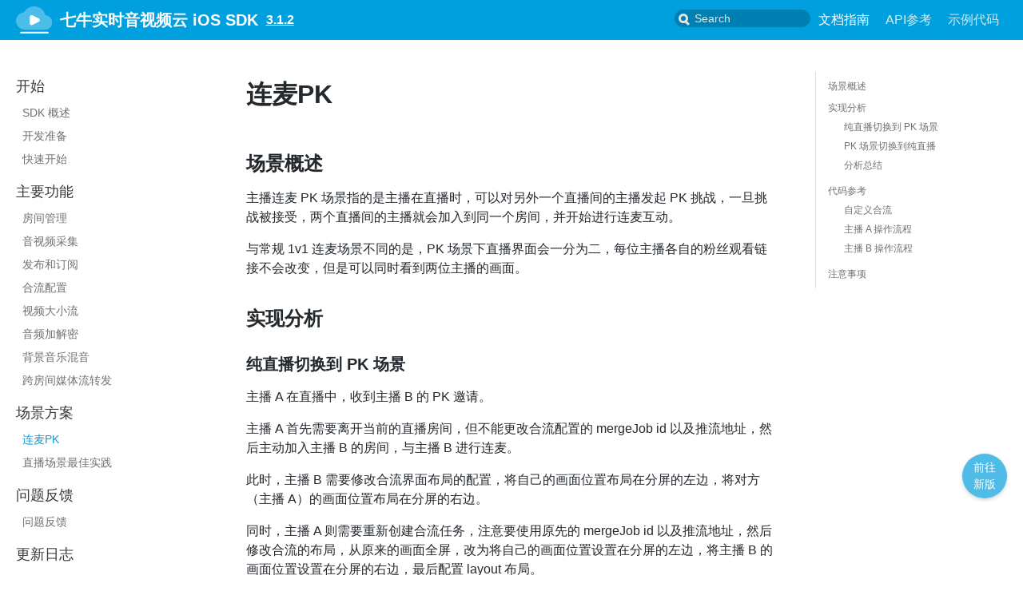

--- FILE ---
content_type: text/html
request_url: https://doc.qnsdk.com/rtn/ios/docs/pk_sence
body_size: 38963
content:
<!DOCTYPE html><html lang="en"><head><meta charSet="utf-8"><meta http-equiv="X-UA-Compatible" content="IE=edge"><title>连麦PK · 七牛实时音视频云 iOS SDK</title><meta name="viewport" content="width=device-width"><meta name="generator" content="Docusaurus"><meta name="description" content="&lt;h2&gt;&lt;a class=&quot;anchor&quot; aria-hidden=&quot;true&quot; id=&quot;0&quot;&gt;&lt;/a&gt;&lt;a href=&quot;#0&quot; aria-hidden=&quot;true&quot; class=&quot;hash-link&quot;&gt;&lt;svg class=&quot;hash-link-icon&quot; aria-hidden=&quot;true&quot; height=&quot;16&quot; version=&quot;1.1&quot; viewBox=&quot;0 0 16 16&quot; width=&quot;16&quot;&gt;&lt;path fill-rule=&quot;evenodd&quot; d=&quot;M4 9h1v1H4c-1.5 0-3-1.69-3-3.5S2.55 3 4 3h4c1.45 0 3 1.69 3 3.5 0 1.41-.91 2.72-2 3.25V8.59c.58-.45 1-1.27 1-2.09C10 5.22 8.98 4 8 4H4c-.98 0-2 1.22-2 2.5S3 9 4 9zm9-3h-1v1h1c1 0 2 1.22 2 2.5S13.98 12 13 12H9c-.98 0-2-1.22-2-2.5 0-.83.42-1.64 1-2.09V6.25c-1.09.53-2 1.84-2 3.25C6 11.31 7.55 13 9 13h4c1.45 0 3-1.69 3-3.5S14.5 6 13 6z&quot;&gt;&lt;/path&gt;&lt;/svg&gt;&lt;/a&gt;场景概述&lt;/h2&gt;
"><meta name="docsearch:version" content="3.1.2"><meta name="docsearch:language" content="en"><meta property="og:title" content="连麦PK · 七牛实时音视频云 iOS SDK"><meta property="og:type" content="website"><meta property="og:url" content="https://doc.qnsdk.com/rtn/ios/index.html"><meta property="og:description" content="&lt;h2&gt;&lt;a class=&quot;anchor&quot; aria-hidden=&quot;true&quot; id=&quot;0&quot;&gt;&lt;/a&gt;&lt;a href=&quot;#0&quot; aria-hidden=&quot;true&quot; class=&quot;hash-link&quot;&gt;&lt;svg class=&quot;hash-link-icon&quot; aria-hidden=&quot;true&quot; height=&quot;16&quot; version=&quot;1.1&quot; viewBox=&quot;0 0 16 16&quot; width=&quot;16&quot;&gt;&lt;path fill-rule=&quot;evenodd&quot; d=&quot;M4 9h1v1H4c-1.5 0-3-1.69-3-3.5S2.55 3 4 3h4c1.45 0 3 1.69 3 3.5 0 1.41-.91 2.72-2 3.25V8.59c.58-.45 1-1.27 1-2.09C10 5.22 8.98 4 8 4H4c-.98 0-2 1.22-2 2.5S3 9 4 9zm9-3h-1v1h1c1 0 2 1.22 2 2.5S13.98 12 13 12H9c-.98 0-2-1.22-2-2.5 0-.83.42-1.64 1-2.09V6.25c-1.09.53-2 1.84-2 3.25C6 11.31 7.55 13 9 13h4c1.45 0 3-1.69 3-3.5S14.5 6 13 6z&quot;&gt;&lt;/path&gt;&lt;/svg&gt;&lt;/a&gt;场景概述&lt;/h2&gt;
"><meta name="twitter:card" content="summary"><link rel="shortcut icon" href="/rtn/ios/img/favicon/favicon.ico"><link rel="stylesheet" href="https://cdn.jsdelivr.net/docsearch.js/1/docsearch.min.css"><link rel="stylesheet" href="//cdnjs.cloudflare.com/ajax/libs/highlight.js/9.12.0/styles/default.min.css"><script type="text/javascript" src="https://buttons.github.io/buttons.js"></script><script src="https://unpkg.com/vanilla-back-to-top@7.1.14/dist/vanilla-back-to-top.min.js"></script><script>
        document.addEventListener('DOMContentLoaded', function() {
          addBackToTop(
            {"zIndex":100}
          )
        });
        </script><link rel="stylesheet" href="/rtn/ios/css/main.css"></head><body class="sideNavVisible separateOnPageNav"><div class="fixedHeaderContainer"><div class="headerWrapper wrapper"><header><div class="logoBlock"><a href="/rtn/ios/"><img class="logo" src="/rtn/ios/img/rtn_white.svg" alt="七牛实时音视频云 iOS SDK"><h2 class="headerTitleWithLogo">七牛实时音视频云 iOS SDK</h2></a><div class="navSideMenu" style="width:300px"><div class="navSideMenu__list"><a class="navSideMenu__item" href="/rtn"><img class="navSideMenu__img" src="/rtn/ios/img/rtn_white.svg" alt=""><p class="navSideMenu__title">RTN 文档</p></a><a class="navSideMenu__item" href="/rtn/android"><img class="navSideMenu__img" src="/rtn/ios/img/android.svg" alt=""><p class="navSideMenu__title">Android SDK 文档</p></a><a class="navSideMenu__item" href="/rtn/web"><img class="navSideMenu__img" src="/rtn/ios/img/js.svg" alt=""><p class="navSideMenu__title">Web SDK 文档</p></a><a class="navSideMenu__item" href="/rtn/windows"><img class="navSideMenu__img" src="/rtn/ios/img/windows.svg" alt=""><p class="navSideMenu__title">Windows SDK 文档</p></a><a class="navSideMenu__item" href="/rtn/wxapp"><img class="navSideMenu__img" src="/rtn/ios/img/wechat.svg" alt=""><p class="navSideMenu__title">微信小程序 SDK 文档</p></a></div></div></div><a href="/rtn/ios/versions"><h3>3.1.2</h3></a><div class="navigationWrapper navigationSlider"><nav class="slidingNav"><ul class="nav-site nav-site-internal"><li class="navSearchWrapper reactNavSearchWrapper"><input type="text" id="search_input_react" placeholder="Search" title="Search"></li><li class="siteNavGroupActive"><a href="/rtn/ios/docs/sdk_overview" target="_self">文档指南</a></li><li class=""><a href="/rtn/ios/docs/api_modules" target="_self">API参考</a></li><li class=""><a href="https://github.com/pili-engineering/QNRTC-SampleCode-Video-Basic" target="_self">示例代码</a></li></ul></nav></div></header></div></div><div class="navPusher"><div class="docMainWrapper wrapper"><div class="container docsNavContainer" id="docsNav"><nav class="toc"><div class="toggleNav"><section class="navWrapper wrapper"><div class="navBreadcrumb wrapper"><div class="navToggle" id="navToggler"><i></i></div><h2><i>›</i><span>场景方案</span></h2><div class="tocToggler" id="tocToggler"><i class="icon-toc"></i></div></div><div class="navGroups"><div class="navGroup"><h3 class="navGroupCategoryTitle">开始</h3><ul><li class="navListItem"><a class="navItem" href="/rtn/ios/docs/sdk_overview">SDK 概述</a></li><li class="navListItem"><a class="navItem" href="/rtn/ios/docs/preparation">开发准备</a></li><li class="navListItem"><a class="navItem" href="/rtn/ios/docs/quick_start">快速开始</a></li></ul></div><div class="navGroup"><h3 class="navGroupCategoryTitle">主要功能</h3><ul><li class="navListItem"><a class="navItem" href="/rtn/ios/docs/room_management">房间管理</a></li><li class="navListItem"><a class="navItem" href="/rtn/ios/docs/recording_media_stream">音视频采集</a></li><li class="navListItem"><a class="navItem" href="/rtn/ios/docs/publish_subscribe">发布和订阅</a></li><li class="navListItem"><a class="navItem" href="/rtn/ios/docs/merge_stream">合流配置</a></li><li class="navListItem"><a class="navItem" href="/rtn/ios/docs/multi_stream">视频大小流</a></li><li class="navListItem"><a class="navItem" href="/rtn/ios/docs/audio_cipher">音频加解密</a></li><li class="navListItem"><a class="navItem" href="/rtn/ios/docs/audio_mixing">背景音乐混音</a></li><li class="navListItem"><a class="navItem" href="/rtn/ios/docs/media_relay">跨房间媒体流转发</a></li></ul></div><div class="navGroup"><h3 class="navGroupCategoryTitle">场景方案</h3><ul><li class="navListItem navListItemActive"><a class="navItem" href="/rtn/ios/docs/pk_sence">连麦PK</a></li><li class="navListItem"><a class="navItem" href="/rtn/ios/docs/live_solution">直播场景最佳实践</a></li></ul></div><div class="navGroup"><h3 class="navGroupCategoryTitle">问题反馈</h3><ul><li class="navListItem"><a class="navItem" href="/rtn/ios/docs/bug_report">问题反馈</a></li></ul></div><div class="navGroup"><h3 class="navGroupCategoryTitle">更新日志</h3><ul><li class="navListItem"><a class="navItem" href="/rtn/ios/docs/release_notes">更新日志</a></li></ul></div></div></section></div><script>
            document.addEventListener('DOMContentLoaded', function() {
              createToggler('#navToggler', '#docsNav', 'docsSliderActive');
              createToggler('#tocToggler', 'body', 'tocActive');

              const headings = document.querySelector('.toc-headings');
              headings && headings.addEventListener('click', function(event) {
                if (event.target.tagName === 'A') {
                  document.body.classList.remove('tocActive');
                }
              }, false);

              function createToggler(togglerSelector, targetSelector, className) {
                var toggler = document.querySelector(togglerSelector);
                var target = document.querySelector(targetSelector);

                if (!toggler) {
                  return;
                }

                toggler.onclick = function(event) {
                  event.preventDefault();

                  target.classList.toggle(className);
                };
              }
            });
        </script></nav></div><div class="container mainContainer"><div class="wrapper"><div class="post"><header class="postHeader"><h1 class="postHeaderTitle">连麦PK</h1></header><article><div><span><h2><a class="anchor" aria-hidden="true" id="0"></a><a href="#0" aria-hidden="true" class="hash-link"><svg class="hash-link-icon" aria-hidden="true" height="16" version="1.1" viewBox="0 0 16 16" width="16"><path fill-rule="evenodd" d="M4 9h1v1H4c-1.5 0-3-1.69-3-3.5S2.55 3 4 3h4c1.45 0 3 1.69 3 3.5 0 1.41-.91 2.72-2 3.25V8.59c.58-.45 1-1.27 1-2.09C10 5.22 8.98 4 8 4H4c-.98 0-2 1.22-2 2.5S3 9 4 9zm9-3h-1v1h1c1 0 2 1.22 2 2.5S13.98 12 13 12H9c-.98 0-2-1.22-2-2.5 0-.83.42-1.64 1-2.09V6.25c-1.09.53-2 1.84-2 3.25C6 11.31 7.55 13 9 13h4c1.45 0 3-1.69 3-3.5S14.5 6 13 6z"></path></svg></a>场景概述</h2>
<p>主播连麦 PK 场景指的是主播在直播时，可以对另外一个直播间的主播发起 PK 挑战，一旦挑战被接受，两个直播间的主播就会加入到同一个房间，并开始进行连麦互动。</p>
<p>与常规 1v1 连麦场景不同的是，PK 场景下直播界面会一分为二，每位主播各自的粉丝观看链接不会改变，但是可以同时看到两位主播的画面。</p>
<h2><a class="anchor" aria-hidden="true" id="1"></a><a href="#1" aria-hidden="true" class="hash-link"><svg class="hash-link-icon" aria-hidden="true" height="16" version="1.1" viewBox="0 0 16 16" width="16"><path fill-rule="evenodd" d="M4 9h1v1H4c-1.5 0-3-1.69-3-3.5S2.55 3 4 3h4c1.45 0 3 1.69 3 3.5 0 1.41-.91 2.72-2 3.25V8.59c.58-.45 1-1.27 1-2.09C10 5.22 8.98 4 8 4H4c-.98 0-2 1.22-2 2.5S3 9 4 9zm9-3h-1v1h1c1 0 2 1.22 2 2.5S13.98 12 13 12H9c-.98 0-2-1.22-2-2.5 0-.83.42-1.64 1-2.09V6.25c-1.09.53-2 1.84-2 3.25C6 11.31 7.55 13 9 13h4c1.45 0 3-1.69 3-3.5S14.5 6 13 6z"></path></svg></a>实现分析</h2>
<h3><a class="anchor" aria-hidden="true" id="1_0"></a><a href="#1_0" aria-hidden="true" class="hash-link"><svg class="hash-link-icon" aria-hidden="true" height="16" version="1.1" viewBox="0 0 16 16" width="16"><path fill-rule="evenodd" d="M4 9h1v1H4c-1.5 0-3-1.69-3-3.5S2.55 3 4 3h4c1.45 0 3 1.69 3 3.5 0 1.41-.91 2.72-2 3.25V8.59c.58-.45 1-1.27 1-2.09C10 5.22 8.98 4 8 4H4c-.98 0-2 1.22-2 2.5S3 9 4 9zm9-3h-1v1h1c1 0 2 1.22 2 2.5S13.98 12 13 12H9c-.98 0-2-1.22-2-2.5 0-.83.42-1.64 1-2.09V6.25c-1.09.53-2 1.84-2 3.25C6 11.31 7.55 13 9 13h4c1.45 0 3-1.69 3-3.5S14.5 6 13 6z"></path></svg></a>纯直播切换到 PK 场景</h3>
<p>主播 A 在直播中，收到主播 B 的 PK 邀请。</p>
<p>主播 A 首先需要离开当前的直播房间，但不能更改合流配置的 mergeJob id 以及推流地址，然后主动加入主播 B 的房间，与主播 B 进行连麦。</p>
<p>此时，主播 B 需要修改合流界面布局的配置，将自己的画面位置布局在分屏的左边，将对方（主播 A）的画面位置布局在分屏的右边。</p>
<p>同时，主播 A 则需要重新创建合流任务，注意要使用原先的  mergeJob id 以及推流地址，然后修改合流的布局，从原来的画面全屏，改为将自己的画面位置设置在分屏的左边，将主播 B 的画面位置设置在分屏的右边，最后配置 layout 布局。</p>
<p>这样，主播 B 是观众看到的画面是主播 B 在左边，主播 A 在右边。</p>
<p>而主播 A 的观众不需要更换拉流地址，看到的是主播 A 在左边，主播 B 在右边。</p>
<h3><a class="anchor" aria-hidden="true" id="1_1"></a><a href="#1_1" aria-hidden="true" class="hash-link"><svg class="hash-link-icon" aria-hidden="true" height="16" version="1.1" viewBox="0 0 16 16" width="16"><path fill-rule="evenodd" d="M4 9h1v1H4c-1.5 0-3-1.69-3-3.5S2.55 3 4 3h4c1.45 0 3 1.69 3 3.5 0 1.41-.91 2.72-2 3.25V8.59c.58-.45 1-1.27 1-2.09C10 5.22 8.98 4 8 4H4c-.98 0-2 1.22-2 2.5S3 9 4 9zm9-3h-1v1h1c1 0 2 1.22 2 2.5S13.98 12 13 12H9c-.98 0-2-1.22-2-2.5 0-.83.42-1.64 1-2.09V6.25c-1.09.53-2 1.84-2 3.25C6 11.31 7.55 13 9 13h4c1.45 0 3-1.69 3-3.5S14.5 6 13 6z"></path></svg></a>PK 场景切换到纯直播</h3>
<p>主播 A 与主播 B 在 PK 连麦直播中，需要结束 PK 的模式。</p>
<p>主播 A 退出主播 B 所在房间，与此同时，主播 B 及时修改画面布局，从左右分屏的布局，改为自己画面全屏布局。</p>
<p>主播 A 在离开主播 B 的所在房间后，及时进入自己的原房间，重新创建合流任务，注意要使用原先的  mergeJob id 以及推流地址，然后修改合流的布局，从左右分屏布局，改为自己画面全屏布局。</p>
<p>这样，主播 A 的观众不需要更换拉流地址，看到主播 A 画面全屏；主播 B 的观众看到主播 B 画面全屏。</p>
<h3><a class="anchor" aria-hidden="true" id="1_2"></a><a href="#1_2" aria-hidden="true" class="hash-link"><svg class="hash-link-icon" aria-hidden="true" height="16" version="1.1" viewBox="0 0 16 16" width="16"><path fill-rule="evenodd" d="M4 9h1v1H4c-1.5 0-3-1.69-3-3.5S2.55 3 4 3h4c1.45 0 3 1.69 3 3.5 0 1.41-.91 2.72-2 3.25V8.59c.58-.45 1-1.27 1-2.09C10 5.22 8.98 4 8 4H4c-.98 0-2 1.22-2 2.5S3 9 4 9zm9-3h-1v1h1c1 0 2 1.22 2 2.5S13.98 12 13 12H9c-.98 0-2-1.22-2-2.5 0-.83.42-1.64 1-2.09V6.25c-1.09.53-2 1.84-2 3.25C6 11.31 7.55 13 9 13h4c1.45 0 3-1.69 3-3.5S14.5 6 13 6z"></path></svg></a>分析总结</h3>
<p>1v1 的连麦 PK 模式下，不需要离开自己房间的主播，只需要及时修改更新合流布局即可。</p>
<p>而需要离开房间的主播，逻辑相对较复杂，除了要离开/加入房间，每次模式切换必须要重新创建合流任务，且要保证合流任务 id、转推流地址的前后一致，及时配置更新合流布局。</p>
<h2><a class="anchor" aria-hidden="true" id="2"></a><a href="#2" aria-hidden="true" class="hash-link"><svg class="hash-link-icon" aria-hidden="true" height="16" version="1.1" viewBox="0 0 16 16" width="16"><path fill-rule="evenodd" d="M4 9h1v1H4c-1.5 0-3-1.69-3-3.5S2.55 3 4 3h4c1.45 0 3 1.69 3 3.5 0 1.41-.91 2.72-2 3.25V8.59c.58-.45 1-1.27 1-2.09C10 5.22 8.98 4 8 4H4c-.98 0-2 1.22-2 2.5S3 9 4 9zm9-3h-1v1h1c1 0 2 1.22 2 2.5S13.98 12 13 12H9c-.98 0-2-1.22-2-2.5 0-.83.42-1.64 1-2.09V6.25c-1.09.53-2 1.84-2 3.25C6 11.31 7.55 13 9 13h4c1.45 0 3-1.69 3-3.5S14.5 6 13 6z"></path></svg></a>代码参考</h2>
<h3><a class="anchor" aria-hidden="true" id="2_0"></a><a href="#2_0" aria-hidden="true" class="hash-link"><svg class="hash-link-icon" aria-hidden="true" height="16" version="1.1" viewBox="0 0 16 16" width="16"><path fill-rule="evenodd" d="M4 9h1v1H4c-1.5 0-3-1.69-3-3.5S2.55 3 4 3h4c1.45 0 3 1.69 3 3.5 0 1.41-.91 2.72-2 3.25V8.59c.58-.45 1-1.27 1-2.09C10 5.22 8.98 4 8 4H4c-.98 0-2 1.22-2 2.5S3 9 4 9zm9-3h-1v1h1c1 0 2 1.22 2 2.5S13.98 12 13 12H9c-.98 0-2-1.22-2-2.5 0-.83.42-1.64 1-2.09V6.25c-1.09.53-2 1.84-2 3.25C6 11.31 7.55 13 9 13h4c1.45 0 3-1.69 3-3.5S14.5 6 13 6z"></path></svg></a>自定义合流</h3>
<p>无论是主播 A 还是主播 B，都需要维护 <a href="https://doc.qnsdk.com/rtn/ios/docs/api_qnmergestreamconfiguration"><code>QNMergeStreamConfiguration</code></a></p>
<p>有初始化的默认 API 调用配置，也可根据实际需要配置，示例代码大致如下：</p>
<h4><a class="anchor" aria-hidden="true" id="2_0_0"></a><a href="#2_0_0" aria-hidden="true" class="hash-link"><svg class="hash-link-icon" aria-hidden="true" height="16" version="1.1" viewBox="0 0 16 16" width="16"><path fill-rule="evenodd" d="M4 9h1v1H4c-1.5 0-3-1.69-3-3.5S2.55 3 4 3h4c1.45 0 3 1.69 3 3.5 0 1.41-.91 2.72-2 3.25V8.59c.58-.45 1-1.27 1-2.09C10 5.22 8.98 4 8 4H4c-.98 0-2 1.22-2 2.5S3 9 4 9zm9-3h-1v1h1c1 0 2 1.22 2 2.5S13.98 12 13 12H9c-.98 0-2-1.22-2-2.5 0-.83.42-1.64 1-2.09V6.25c-1.09.53-2 1.84-2 3.25C6 11.31 7.55 13 9 13h4c1.45 0 3-1.69 3-3.5S14.5 6 13 6z"></path></svg></a>配置自定义合流信息</h4>
<pre><code class="hljs css language-Objective-C"><span class="hljs-comment">// 不存在时需要创建配置对象</span>
<span class="hljs-keyword">if</span> (<span class="hljs-keyword">self</span>.mergeStreamConfiguration == <span class="hljs-literal">nil</span>) {
    <span class="hljs-keyword">self</span>.mergeStreamConfiguration = [QNMergeStreamConfiguration defaultConfiguration];
}

<span class="hljs-comment">// 设置合流任务 id，为合流任务的唯一标识</span>
<span class="hljs-keyword">self</span>.mergeStreamConfiguration.jobId = _mergeJobId;

<span class="hljs-comment">// 设置合流任务的推流地址，该场景下需保持一致</span>
<span class="hljs-keyword">self</span>.mergeStreamConfiguration.publishUrl = [<span class="hljs-built_in">NSString</span> stringWithFormat:<span class="hljs-string">@"rtmp://xxxxx.com/xxx/%@"</span>, _mergeJobId];

<span class="hljs-comment">// 合流画面的宽高</span>
<span class="hljs-keyword">self</span>.mergeStreamConfiguration.width = <span class="hljs-number">720</span>;
<span class="hljs-keyword">self</span>.mergeStreamConfiguration.height = <span class="hljs-number">1280</span>;

<span class="hljs-comment">// 码率的单位是 bps</span>
<span class="hljs-keyword">self</span>.mergeStreamConfiguration.minBitrateBps = <span class="hljs-number">1000</span>*<span class="hljs-number">1000</span>;
<span class="hljs-keyword">self</span>.mergeStreamConfiguration.maxBitrateBps = <span class="hljs-number">1000</span>*<span class="hljs-number">1000</span>;

<span class="hljs-comment">// 合流画面的填充模式</span>
<span class="hljs-keyword">self</span>.mergeStreamConfiguration.fillMode = QNVideoFillModePreserveAspectRatioAndFill;     
</code></pre>
<p>更具体的可配置信息，可见 <a href="https://doc.qnsdk.com/rtn/ios/docs/api_qnmergestreamconfiguration"><code>QNMergeStreamConfiguration</code></a></p>
<p><span id="create_merge_job"></span></p>
<h4><a class="anchor" aria-hidden="true" id="2_0_1"></a><a href="#2_0_1" aria-hidden="true" class="hash-link"><svg class="hash-link-icon" aria-hidden="true" height="16" version="1.1" viewBox="0 0 16 16" width="16"><path fill-rule="evenodd" d="M4 9h1v1H4c-1.5 0-3-1.69-3-3.5S2.55 3 4 3h4c1.45 0 3 1.69 3 3.5 0 1.41-.91 2.72-2 3.25V8.59c.58-.45 1-1.27 1-2.09C10 5.22 8.98 4 8 4H4c-.98 0-2 1.22-2 2.5S3 9 4 9zm9-3h-1v1h1c1 0 2 1.22 2 2.5S13.98 12 13 12H9c-.98 0-2-1.22-2-2.5 0-.83.42-1.64 1-2.09V6.25c-1.09.53-2 1.84-2 3.25C6 11.31 7.55 13 9 13h4c1.45 0 3-1.69 3-3.5S14.5 6 13 6z"></path></svg></a>创建自定义合流</h4>
<pre><code class="hljs css language-Objective-C"> * <span class="hljs-variable">@abstract</span> 创建合流任务。
 *
 * <span class="hljs-variable">@discussion</span> 此场景下，必须创建合流任务。
 * 异步接口，创建成功后，会通过 - (void)<span class="hljs-attribute">RTCEngine</span>:(QNRTCEngine *)engine <span class="hljs-attribute">didCreateMergeStreamWithJobId</span>:(NSString *)jobId; 接口回调通知。
 *
 * <span class="hljs-variable">@since</span> v2.<span class="hljs-number">0.0</span>
 */
- (void)<span class="hljs-attribute">createMergeStreamJobWithConfiguration</span>:(QNMergeStreamConfiguration *)configuration;
</code></pre>
<p>调用<a href="https://doc.qnsdk.com/rtn/ios/docs/api_qnrtcengine#1_29">创建自定义合流的 API</a>，将配置完成的 <a href="https://doc.qnsdk.com/rtn/ios/docs/api_qnmergestreamconfiguration">mergeStreamConfiguration</a> 传入</p>
<pre><code class="hljs css language-Objective-C"><span class="hljs-section">[self.engine createMergeStreamJobWithConfiguration:_mergeStreamConfiguration]</span><span class="hljs-comment">;</span>
</code></pre>
<p>调用创建合流成功后，会有<a href="https://doc.qnsdk.com/rtn/ios/docs/api_qnrtcenginedelegate#0_20">成功创建合流任务的回调</a></p>
<pre><code class="hljs css language-Objective-C">/*!
<span class="hljs-bullet"> * </span>@abstract 成功创建合流任务的回调。
<span class="hljs-bullet"> *
 </span>* @since v2.0.0
 */
<span class="hljs-bullet">- </span>(void)RTCEngine:(QNRTCEngine <span class="hljs-emphasis">*)engine didCreateMergeStreamWithJobId:(NSString *</span>)jobId;
</code></pre>
<p><span id="save_layouts"></span></p>
<h4><a class="anchor" aria-hidden="true" id="2_0_2"></a><a href="#2_0_2" aria-hidden="true" class="hash-link"><svg class="hash-link-icon" aria-hidden="true" height="16" version="1.1" viewBox="0 0 16 16" width="16"><path fill-rule="evenodd" d="M4 9h1v1H4c-1.5 0-3-1.69-3-3.5S2.55 3 4 3h4c1.45 0 3 1.69 3 3.5 0 1.41-.91 2.72-2 3.25V8.59c.58-.45 1-1.27 1-2.09C10 5.22 8.98 4 8 4H4c-.98 0-2 1.22-2 2.5S3 9 4 9zm9-3h-1v1h1c1 0 2 1.22 2 2.5S13.98 12 13 12H9c-.98 0-2-1.22-2-2.5 0-.83.42-1.64 1-2.09V6.25c-1.09.53-2 1.84-2 3.25C6 11.31 7.55 13 9 13h4c1.45 0 3-1.69 3-3.5S14.5 6 13 6z"></path></svg></a>获取需要配置的 layout</h4>
<pre><code class="hljs css language-Objective-C">_layouts = <span class="hljs-comment">[NSMutableArray array]</span>;

for (QNTrackInfo *trackInfo in tracks) {
    if (trackInfo.<span class="hljs-keyword">kind</span> == QNTrackKindAudio) {
        QNMergeStreamLayout *audioLayout = <span class="hljs-comment">[<span class="hljs-comment">[QNMergeStreamLayout alloc]</span> init]</span>;
        audioLayout.trackId = trackInfo.trackId;
        <span class="hljs-comment">[_layouts addObject:audioLayout]</span>;
    }
    if (trackInfo.<span class="hljs-keyword">kind</span> == QNTrackKindVideo) {
        QNMergeStreamLayout *layout = <span class="hljs-comment">[<span class="hljs-comment">[QNMergeStreamLayout alloc]</span> init]</span>;
        layout.frame = CGRectMake(0, 0, 480, 848);
        layout.zIndex = 0;
        layout.trackId = trackInfo.trackId;
        <span class="hljs-comment">[_layouts addObject:layout]</span>;
    }
}
</code></pre>
<p>layout 的分类以及可配置项详见 <a href="https://doc.qnsdk.com/rtn/ios/docs/api_qnmergestreamlayout"><code>QNMergeStreamLayout</code></a></p>
<p>可从以下 2 个代理回调中获取相应已发布的 <a href="https://doc.qnsdk.com/rtn/ios/docs/api_qntrackinfo"><code>QNTrackInfo</code></a></p>
<p><em>注意：实际业务逻辑建议根据需要获取使用。</em></p>
<pre><code class="hljs css language-Objective-C">/*!
<span class="hljs-bullet"> * </span>@abstract 远端用户发布音/视频的回调。
<span class="hljs-bullet"> *
 </span>* @since v2.0.0
 */
<span class="hljs-bullet">- </span>(void)RTCEngine:(QNRTCEngine <span class="hljs-emphasis">*)engine didPublishTracks:(NSArray&lt;QNTrackInfo *</span>&gt; <span class="hljs-emphasis">*)tracks ofRemoteUserId:(NSString *</span>)userId;

/*!
<span class="hljs-bullet"> * </span>@abstract 本地音/视频 Track 成功发布的回调。
<span class="hljs-bullet"> *
 </span>* @since v2.0.0
 */
<span class="hljs-bullet">- </span>(void)RTCEngine:(QNRTCEngine <span class="hljs-emphasis">*)engine didPublishLocalTracks:(NSArray&lt;QNTrackInfo *</span>&gt; *)tracks;
</code></pre>
<p><span id="set_merge_layout"></span></p>
<h4><a class="anchor" aria-hidden="true" id="2_0_3"></a><a href="#2_0_3" aria-hidden="true" class="hash-link"><svg class="hash-link-icon" aria-hidden="true" height="16" version="1.1" viewBox="0 0 16 16" width="16"><path fill-rule="evenodd" d="M4 9h1v1H4c-1.5 0-3-1.69-3-3.5S2.55 3 4 3h4c1.45 0 3 1.69 3 3.5 0 1.41-.91 2.72-2 3.25V8.59c.58-.45 1-1.27 1-2.09C10 5.22 8.98 4 8 4H4c-.98 0-2 1.22-2 2.5S3 9 4 9zm9-3h-1v1h1c1 0 2 1.22 2 2.5S13.98 12 13 12H9c-.98 0-2-1.22-2-2.5 0-.83.42-1.64 1-2.09V6.25c-1.09.53-2 1.84-2 3.25C6 11.31 7.55 13 9 13h4c1.45 0 3-1.69 3-3.5S14.5 6 13 6z"></path></svg></a>设置合流布局</h4>
<pre><code class="hljs css language-Objective-C">/*!
<span class="hljs-bullet"> * </span>@abstract 将对应的音视频 Track 加入合流。
<span class="hljs-bullet"> *
 </span>* @discussion 需要更新合流布局时，重新调用该接口即可。若使用默认的合流任务，则 jobId 传入 nil 即可。
<span class="hljs-bullet"> *
 </span>* @since v2.0.0
 */
<span class="hljs-bullet">- </span>(void)setMergeStreamLayouts:(NSArray <span class="xml"><span class="hljs-tag">&lt;<span class="hljs-name">QNMergeStreamLayout</span> *&gt;</span></span> <span class="hljs-emphasis">*)layouts jobId:(nullable NSString *</span>)jobId;
</code></pre>
<p>调用<a href="https://doc.qnsdk.com/rtn/ios/docs/api_qnrtcengine#1_30">自定义合流布局 API</a>，传入准备好的 layouts 和相应的合流 id</p>
<pre><code class="hljs css language-Objective-C">[self.engine <span class="hljs-string">setMergeStreamLayouts:</span>_layouts <span class="hljs-string">jobId:</span>_mergeJobId];
</code></pre>
<p>务必确保收到<a href="https://doc.qnsdk.com/rtn/ios/docs/api_qnrtcenginedelegate#0_20">创建合流任务成功的回调</a>后，再进行 layouts 的配置，否则可能会导致配置合流布局失败，无法成功合流转推。</p>
<p>需要取消自定义合流布局时，可调用以下 API 实现：</p>
<pre><code class="hljs css language-Objective-C"><span class="hljs-comment">/*!
 * @abstract 将对应的音视频 Track 从合流中移除。
 *
 * @discussion 此处 QNMergeStreamLayout 中只需要设置 trackId 即可，其它参数可忽略。若使用默认的合流任务，则 jobId 传入 nil 即可。
 *
 * @since v2.0.0
 */</span>
- (<span class="hljs-keyword">void</span>)removeMergeStreamLayouts:(<span class="hljs-built_in">NSArray</span> &lt;QNMergeStreamLayout *&gt; *)layouts
                           jobId:(<span class="hljs-keyword">nullable</span> <span class="hljs-built_in">NSString</span> *)jobId;
</code></pre>
<p>调用<a href="https://doc.qnsdk.com/rtn/ios/docs/api_qnrtcengine#1_31">取消合流布局的 API</a>，将需要移除的 layouts 信息传入即可。</p>
<pre><code class="hljs css language-Objective-C">[self.engine <span class="hljs-string">removeMergeStreamLayouts:</span>_layouts <span class="hljs-string">jobId:</span>_mergeJobId];
</code></pre>
<p>停止合流任务的 API，根据业务需要进行调用：</p>
<pre><code class="hljs css language-Objective-C">/*!
<span class="hljs-bullet"> * </span>@abstract 停止合流任务。
<span class="hljs-bullet"> *
 </span>* @param
<span class="hljs-bullet"> *    </span>jobId 合流任务 id，如果使用的是默认的合流任务，则传入 nil 即可。
<span class="hljs-bullet"> *
 </span>* @since v2.0.0
 */
<span class="hljs-bullet">- </span>(void)stopMergeStreamWithJobId:(nullable NSString *)jobId;
</code></pre>
<p>调用<a href="https://doc.qnsdk.com/rtn/ios/docs/api_qnrtcengine#1_32">停止自定义合流 API</a>，合流将会立即停止。</p>
<p>注意：停止合流时，一定要对应需要停止的流的 jobId。</p>
<pre><code class="hljs css language-Objective-C"><span class="hljs-section">[self.engine stopMergeStreamWithJobId:_mergeJobId]</span><span class="hljs-comment">;</span>
</code></pre>
<h3><a class="anchor" aria-hidden="true" id="2_1"></a><a href="#2_1" aria-hidden="true" class="hash-link"><svg class="hash-link-icon" aria-hidden="true" height="16" version="1.1" viewBox="0 0 16 16" width="16"><path fill-rule="evenodd" d="M4 9h1v1H4c-1.5 0-3-1.69-3-3.5S2.55 3 4 3h4c1.45 0 3 1.69 3 3.5 0 1.41-.91 2.72-2 3.25V8.59c.58-.45 1-1.27 1-2.09C10 5.22 8.98 4 8 4H4c-.98 0-2 1.22-2 2.5S3 9 4 9zm9-3h-1v1h1c1 0 2 1.22 2 2.5S13.98 12 13 12H9c-.98 0-2-1.22-2-2.5 0-.83.42-1.64 1-2.09V6.25c-1.09.53-2 1.84-2 3.25C6 11.31 7.55 13 9 13h4c1.45 0 3-1.69 3-3.5S14.5 6 13 6z"></path></svg></a>主播 A 操作流程</h3>
<h4><a class="anchor" aria-hidden="true" id="2_1_0"></a><a href="#2_1_0" aria-hidden="true" class="hash-link"><svg class="hash-link-icon" aria-hidden="true" height="16" version="1.1" viewBox="0 0 16 16" width="16"><path fill-rule="evenodd" d="M4 9h1v1H4c-1.5 0-3-1.69-3-3.5S2.55 3 4 3h4c1.45 0 3 1.69 3 3.5 0 1.41-.91 2.72-2 3.25V8.59c.58-.45 1-1.27 1-2.09C10 5.22 8.98 4 8 4H4c-.98 0-2 1.22-2 2.5S3 9 4 9zm9-3h-1v1h1c1 0 2 1.22 2 2.5S13.98 12 13 12H9c-.98 0-2-1.22-2-2.5 0-.83.42-1.64 1-2.09V6.25c-1.09.53-2 1.84-2 3.25C6 11.31 7.55 13 9 13h4c1.45 0 3-1.69 3-3.5S14.5 6 13 6z"></path></svg></a>退出当前房间</h4>
<ul>
<li>主播 A 在接受 PK 邀请后，需要停止当前合流，并退出当前房间：</li>
</ul>
<pre><code class="hljs css language-Objective-C"><span class="hljs-section">[self.engineA stopMergeStreamWithJobId:_mergeJobId]</span><span class="hljs-comment">;</span>
<span class="hljs-section">[self.engineA leaveRoom]</span><span class="hljs-comment">;</span>
</code></pre>
<ul>
<li>成功退出房间后，会触发如下回调接口，主播 A 可以在该回调内重新加入主播 B 的房间：</li>
</ul>
<pre><code class="hljs css language-Objective-C"><span class="hljs-comment">/*!
 * <span class="hljs-doctag">@abstract</span> 本地用户离开房间成功的回调。
 *
 * <span class="hljs-doctag">@discussion</span> 调用 leaveRoom 离开房间成功的回调
 *
 * <span class="hljs-doctag">@since</span> v2.3.2
 */</span>
- (void)RTCEngine:(QNRTCEngine *)engine didLeaveOfLocalSuccess:(<span class="hljs-keyword">BOOL</span>)success;
</code></pre>
<h4><a class="anchor" aria-hidden="true" id="2_1_1"></a><a href="#2_1_1" aria-hidden="true" class="hash-link"><svg class="hash-link-icon" aria-hidden="true" height="16" version="1.1" viewBox="0 0 16 16" width="16"><path fill-rule="evenodd" d="M4 9h1v1H4c-1.5 0-3-1.69-3-3.5S2.55 3 4 3h4c1.45 0 3 1.69 3 3.5 0 1.41-.91 2.72-2 3.25V8.59c.58-.45 1-1.27 1-2.09C10 5.22 8.98 4 8 4H4c-.98 0-2 1.22-2 2.5S3 9 4 9zm9-3h-1v1h1c1 0 2 1.22 2 2.5S13.98 12 13 12H9c-.98 0-2-1.22-2-2.5 0-.83.42-1.64 1-2.09V6.25c-1.09.53-2 1.84-2 3.25C6 11.31 7.55 13 9 13h4c1.45 0 3-1.69 3-3.5S14.5 6 13 6z"></path></svg></a>加入主播 B 的房间</h4>
<p>加入主播 B 的房间后，需要重新创建合流任务，同时需要对分屏的合流布局进行配置。具体步骤可分解如下：</p>
<ul>
<li><p><strong>成功加入房间：</strong>可根据房间状态 <code>QNRoomState</code> 的回调看是否成功加入房间，详情可参考<a href="https://doc.qnsdk.com/rtn/ios/docs/api_qnrtcenginedelegate#0_1">房间状态回调</a></p></li>
<li><p><strong>创建合流任务：</strong>成功加入房间后，需要在适当的时机<a href="#create_merge_job">创建合流任务</a>，合流任务和纯直播时保持一致即可，尤其是推流地址，切换地址会影响观众端的拉流体验，因此，建议维护一个全局的合流任务对象。</p></li>
<li><p><strong>设置合流布局：</strong>SDK 提供了<code>本地成功发布音视频</code>以及<code>远端成功发布音视频</code>的回调接口，详情可参考 <a href="https://doc.qnsdk.com/rtn/ios/docs/api_qnrtcenginedelegate">QNRTCEngineDelegate</a>，收到音视频成功发布的回调后，在确保<a href="#create_merge_job">合流任务创建成功</a>的前提下，可以进行<a href="#set_merge_layout">合流画面的布局的配置</a>，从纯直播布局切换为 PK 模式布局，并设置生效</p></li>
<li><p><strong>直播 PK：</strong>合流布局配置成功后，便可以进行正常的主播间 PK 了，切换房间的过程对观众端基本没有明显的影响</p></li>
</ul>
<h4><a class="anchor" aria-hidden="true" id="2_1_2"></a><a href="#2_1_2" aria-hidden="true" class="hash-link"><svg class="hash-link-icon" aria-hidden="true" height="16" version="1.1" viewBox="0 0 16 16" width="16"><path fill-rule="evenodd" d="M4 9h1v1H4c-1.5 0-3-1.69-3-3.5S2.55 3 4 3h4c1.45 0 3 1.69 3 3.5 0 1.41-.91 2.72-2 3.25V8.59c.58-.45 1-1.27 1-2.09C10 5.22 8.98 4 8 4H4c-.98 0-2 1.22-2 2.5S3 9 4 9zm9-3h-1v1h1c1 0 2 1.22 2 2.5S13.98 12 13 12H9c-.98 0-2-1.22-2-2.5 0-.83.42-1.64 1-2.09V6.25c-1.09.53-2 1.84-2 3.25C6 11.31 7.55 13 9 13h4c1.45 0 3-1.69 3-3.5S14.5 6 13 6z"></path></svg></a>退出主播 B 的房间</h4>
<p>当 PK 完成后，主播 A 可以回到自己的直播间，操作流程和上述基本一致，唯一的区别是合流布局存在差异，基本流程如下：</p>
<ul>
<li>停止合流，退出主播 B 的房间</li>
<li>加入自己的房间</li>
<li>重新发布音视频 Track</li>
<li>重新创建合流任务</li>
<li>重新配置合流布局（配置为纯直播场景的布局）</li>
</ul>
<p>在上述操作后，主播 A 便可以恢复正常直播了</p>
<h3><a class="anchor" aria-hidden="true" id="2_2"></a><a href="#2_2" aria-hidden="true" class="hash-link"><svg class="hash-link-icon" aria-hidden="true" height="16" version="1.1" viewBox="0 0 16 16" width="16"><path fill-rule="evenodd" d="M4 9h1v1H4c-1.5 0-3-1.69-3-3.5S2.55 3 4 3h4c1.45 0 3 1.69 3 3.5 0 1.41-.91 2.72-2 3.25V8.59c.58-.45 1-1.27 1-2.09C10 5.22 8.98 4 8 4H4c-.98 0-2 1.22-2 2.5S3 9 4 9zm9-3h-1v1h1c1 0 2 1.22 2 2.5S13.98 12 13 12H9c-.98 0-2-1.22-2-2.5 0-.83.42-1.64 1-2.09V6.25c-1.09.53-2 1.84-2 3.25C6 11.31 7.55 13 9 13h4c1.45 0 3-1.69 3-3.5S14.5 6 13 6z"></path></svg></a>主播 B 操作流程</h3>
<p>主播 B 仅需要监听主播 A 加入房间的动作，并适当调整配置相应的合流布局即可，示例代码如下：</p>
<pre><code class="hljs">- (<span class="hljs-keyword">void</span>)<span class="hljs-string">RTCEngine:</span>(QNRTCEngine *)engine <span class="hljs-string">didPublishTracks:</span>(NSArray&lt;QNTrackInfo *&gt; *)tracks <span class="hljs-string">ofRemoteUserId:</span>(NSString *)userId {
    <span class="hljs-comment">// 主播 A 加入房间并发布音视频后，重新设置直播布局为 PK 模式的布局</span>
}

- (<span class="hljs-keyword">void</span>)<span class="hljs-string">RTCEngine:</span>(QNRTCEngine *)engine <span class="hljs-string">didUnPublishTracks:</span>(NSArray&lt;QNTrackInfo *&gt; *)tracks <span class="hljs-string">ofRemoteUserId:</span>(NSString *)userId {
    <span class="hljs-comment">// 主播 A 取消发布音视频并退出房间后，重新设置直播布局为纯直播模式</span>
}
</code></pre>
<p><strong>上述代码仅供参考，具体监听的回调需要根据您的业务场景进行适当的调整，更详细的回调说明请参考 <a href="https://doc.qnsdk.com/rtn/ios/docs/api_qnrtcenginedelegate">QNRTCEngineDelegate</a></strong></p>
<h2><a class="anchor" aria-hidden="true" id="3"></a><a href="#3" aria-hidden="true" class="hash-link"><svg class="hash-link-icon" aria-hidden="true" height="16" version="1.1" viewBox="0 0 16 16" width="16"><path fill-rule="evenodd" d="M4 9h1v1H4c-1.5 0-3-1.69-3-3.5S2.55 3 4 3h4c1.45 0 3 1.69 3 3.5 0 1.41-.91 2.72-2 3.25V8.59c.58-.45 1-1.27 1-2.09C10 5.22 8.98 4 8 4H4c-.98 0-2 1.22-2 2.5S3 9 4 9zm9-3h-1v1h1c1 0 2 1.22 2 2.5S13.98 12 13 12H9c-.98 0-2-1.22-2-2.5 0-.83.42-1.64 1-2.09V6.25c-1.09.53-2 1.84-2 3.25C6 11.31 7.55 13 9 13h4c1.45 0 3-1.69 3-3.5S14.5 6 13 6z"></path></svg></a>注意事项</h2>
<ul>
<li><strong>离开房间再进入房间，必须要重新创建合流任务，配置 layout 布局，否则会导致合流失败布局超时。</strong></li>
<li><strong>务必使用自定义合流任务，防止使用默认合流在同一房间出现抢流的情况。</strong></li>
<li><strong>务必确保在创建合流成功的情况下，设置合流 layouts 布局，否则会合流失败。</strong></li>
<li>业务逻辑上管理好相应的 mergeJobId 以及转推流地址，保证 pk 逻辑的正常实现。</li>
<li>配置合流布局时，分音频 track 和视频 track，若合流中既要音频也要视频，需要都配置传入。</li>
<li>配置合流布局 layout 信息时，务必对应好 trackInfo 的类型，防止布局视频 track 时 frame 没有值，导致合流黑屏。</li>
<li>需要及时更新 layouts 布局，否则可能会出现合流画面不符合预期设置的问题。</li>
</ul>
</span></div></article></div><div class="docs-prevnext"><a class="docs-prev button" href="/rtn/ios/docs/media_relay"><span class="arrow-prev">← </span><span>跨房间媒体流转发</span></a><a class="docs-next button" href="/rtn/ios/docs/live_solution"><span>直播场景最佳实践</span><span class="arrow-next"> →</span></a></div><div id="commento"></div></div></div><nav class="onPageNav"><ul class="toc-headings"><li><a href="#0">场景概述</a></li><li><a href="#1">实现分析</a><ul class="toc-headings"><li><a href="#1_0">纯直播切换到 PK 场景</a></li><li><a href="#1_1">PK 场景切换到纯直播</a></li><li><a href="#1_2">分析总结</a></li></ul></li><li><a href="#2">代码参考</a><ul class="toc-headings"><li><a href="#2_0">自定义合流</a></li><li><a href="#2_1">主播 A 操作流程</a></li><li><a href="#2_2">主播 B 操作流程</a></li></ul></li><li><a href="#3">注意事项</a></li></ul></nav></div><footer class="nav-footer" id="footer"><section class="sitemap"><a href="/rtn/ios/" class="nav-home"><img src="/rtn/ios/img/rtn.svg" alt="七牛实时音视频云 iOS SDK" width="66" height="58"></a><div><h5>文档</h5><a href="/rtn/ios/docs/sdk_overview.html">快速开始</a><a href="/rtn/ios/docs/api_modules.html">API 参考</a></div><div><h5>其他平台</h5><a href="/rtn" target="_blank" rel="noreferrer noopener">QiniuRTN</a><a href="/rtn/web" target="_blank" rel="noreferrer noopener">QiniuRTN Web SDK</a><a href="/rtn/android" target="_blank" rel="noreferrer noopener">QiniuRTN Android SDK</a><a href="/rtn/windows" target="_blank" rel="noreferrer noopener">QiniuRTN Windows SDK</a><a href="/rtn/wxapp" target="_blank" rel="noreferrer noopener">QiniuRTN 微信小程序 SDK</a></div><div><h5>更多</h5><a href="https://github.com/pili-engineering/QNRTC-iOS">GitHub</a><a class="github-button" href="https://github.com/pili-engineering/QNRTC-iOS" data-icon="octicon-star" data-count-href="/pili-engineering/QNRTC-iOS/stargazers" data-show-count="true" data-count-aria-label="# stargazers on GitHub" aria-label="Star this project on GitHub">Star</a></div></section><section class="copyright">Copyright © 2022 Qiniu Hermes Team</section></footer></div><script type="text/javascript" src="https://cdn.jsdelivr.net/docsearch.js/1/docsearch.min.js"></script><script>
                document.addEventListener('keyup', function(e) {
                  if (e.target !== document.body) {
                    return;
                  }
                  // keyCode for '/' (slash)
                  if (e.keyCode === 191) {
                    const search = document.getElementById('search_input_react');
                    search && search.focus();
                  }
                });
              </script><script>
              var search = docsearch({
                appId: 'JQUH8G3EWD',
                apiKey: 'b5f33de29dc8fab0471c48a84ccb2506',
                indexName: 'qnsdk_ios',
                inputSelector: '#search_input_react',
                algoliaOptions: {"facetFilters":["version:3.1.2"]}
              });
            </script><script src="https://docs.qnsdk.com/old-rtc-doc-post-transform.js"></script></body></html>

--- FILE ---
content_type: text/javascript
request_url: https://docs.qnsdk.com/old-rtc-doc-post-transform.js
body_size: 384
content:
const goToNewDocContainer = document.createElement('div')
goToNewDocContainer.id = "go-to-new-doc-link"
goToNewDocContainer.style = `
  position: fixed;
  bottom: 96px;
  right: 20px;

  width: 56px;
  height: 56px;
  border-radius: 100px;
  z-index: 999;

  background-color: #02a0de;
  font-size: 14px;
  color: #fff;
  box-shadow: 0 2px 5px 0 rgb(0 0 0 / 26%);
  -webkit-box-shadow: 0 2px 5px 0 rgb(0 0 0 / 26%);
  user-select: none;
  opacity: 0.7;
`

const childgoToNewDocContainer = document.createElement('div')
childgoToNewDocContainer.style = `transform: translate(14px, 7px);
  font-family: -apple-system, BlinkMacSystemFont, Segoe UI, Helvetica, Arial, sans-serif;
  z-index: 1;`
goToNewDocContainer.appendChild(childgoToNewDocContainer)
const childLink = document.createElement('a')
childLink.href = 'https://developer.qiniu.com/rtc/8802/pd-overview'
childLink.style = `
  position: absolute;
  top: 0;
  bottom: 0;
  left: 0;
  right: 0;
  z-index: 888;
`
goToNewDocContainer.appendChild(childLink)

const gotoElement = document.createElement('div')
gotoElement.innerText = '前往'
gotoElement.style = `padding: 0;margin: 0;`
const newDocElement = document.createElement('div')
newDocElement.innerText = '新版'
newDocElement.style = `padding: 0;margin: 0;`

childgoToNewDocContainer.appendChild(gotoElement)
childgoToNewDocContainer.appendChild(newDocElement)

document.body.append(goToNewDocContainer)


--- FILE ---
content_type: image/svg+xml
request_url: https://doc.qnsdk.com/rtn/ios/img/rtn_white.svg
body_size: 404
content:
<svg width="80" height="61" viewBox="0 0 80 61" xmlns="http://www.w3.org/2000/svg"><g fill="#FFF"><path d="M64.666 19.628C62.332 8.506 52.332 0 40 0c-9.67 0-18 5.237-22 13.09C7.666 14.392 0 22.572 0 32.717c0 10.794 9.002 19.628 20 19.628h43.33c9.336 0 16.67-7.2 16.67-16.363 0-8.503-7-15.7-15.334-16.355" opacity=".3"/><rect fill-opacity=".895" x="9" y="57" width="63" height="4" rx="2"/><path d="M50.588 34.38L36.09 41.628a4 4 0 01-5.788-3.578V23.554a4 4 0 015.788-3.578l14.497 7.248a4 4 0 010 7.156h.001z"/></g></svg>

--- FILE ---
content_type: image/svg+xml
request_url: https://doc.qnsdk.com/rtn/ios/img/rtn.svg
body_size: 423
content:
<svg width="80" height="80" viewBox="0 0 80 80" xmlns="http://www.w3.org/2000/svg"><g fill="#1989FA" fill-rule="evenodd"><path d="M64.666 28.628C62.332 17.506 52.332 9 40 9c-9.67 0-18 5.237-22 13.09C7.666 23.392 0 31.572 0 41.717c0 10.794 9.002 19.628 20 19.628h43.33c9.336 0 16.67-7.2 16.67-16.363 0-8.503-7-15.7-15.334-16.355" fill-rule="nonzero" opacity=".3"/><rect x="9" y="66" width="63" height="4" rx="2"/><path d="M50.588 43.38L36.09 50.628a4 4 0 01-5.788-3.578V32.554a4 4 0 015.788-3.578l14.497 7.248a4 4 0 010 7.156z"/></g></svg>

--- FILE ---
content_type: image/svg+xml
request_url: https://doc.qnsdk.com/rtn/ios/img/wechat.svg
body_size: 1570
content:
<svg xmlns="http://www.w3.org/2000/svg" width="2500" height="2500" viewBox="0 0 300 300"><path fill="#2DC100" d="M300 255c0 24.854-20.147 45-45 45H45c-24.854 0-45-20.146-45-45V45C0 20.147 20.147 0 45 0h210c24.853 0 45 20.147 45 45v210z"/><g fill="#FFF"><path d="M200.803 111.88c-24.213 1.265-45.268 8.605-62.362 25.188-17.271 16.754-25.155 37.284-23 62.734-9.464-1.172-18.084-2.462-26.753-3.192-2.994-.252-6.547.106-9.083 1.537-8.418 4.75-16.488 10.113-26.053 16.092 1.755-7.938 2.891-14.889 4.902-21.575 1.479-4.914.794-7.649-3.733-10.849-29.066-20.521-41.318-51.232-32.149-82.85 8.483-29.25 29.315-46.989 57.621-56.236 38.635-12.62 82.054.253 105.547 30.927 8.485 11.08 13.688 23.516 15.063 38.224zm-111.437-9.852c.223-5.783-4.788-10.993-10.74-11.167-6.094-.179-11.106 4.478-11.284 10.483-.18 6.086 4.475 10.963 10.613 11.119 6.085.154 11.186-4.509 11.411-10.435zm58.141-11.171c-5.974.11-11.022 5.198-10.916 11.004.109 6.018 5.061 10.726 11.204 10.652 6.159-.074 10.83-4.832 10.772-10.977-.051-6.032-4.981-10.79-11.06-10.679z"/><path d="M255.201 262.83c-7.667-3.414-14.7-8.536-22.188-9.318-7.459-.779-15.3 3.524-23.104 4.322-23.771 2.432-45.067-4.193-62.627-20.432-33.397-30.89-28.625-78.254 10.014-103.568 34.341-22.498 84.704-14.998 108.916 16.219 21.129 27.24 18.646 63.4-7.148 86.284-7.464 6.623-10.15 12.073-5.361 20.804.884 1.612.985 3.653 1.498 5.689zm-87.274-84.499c4.881.005 8.9-3.815 9.085-8.636.195-5.104-3.91-9.385-9.021-9.406-5.06-.023-9.299 4.318-9.123 9.346.166 4.804 4.213 8.69 9.059 8.696zm56.261-18.022c-4.736-.033-8.76 3.844-8.953 8.629-.205 5.117 3.772 9.319 8.836 9.332 4.898.016 8.768-3.688 8.946-8.562.19-5.129-3.789-9.364-8.829-9.399z"/></g></svg>

--- FILE ---
content_type: image/svg+xml
request_url: https://doc.qnsdk.com/rtn/ios/img/android.svg
body_size: 1520
content:
<svg xmlns="http://www.w3.org/2000/svg" viewBox="0 0 293.2 344.3"><path d="M265.6 107.1c-8.3 0-15.7 3.7-20.8 9.5v-5.9c0-31.6-17.4-59.6-43.9-75.9l11-19.8c2.7-4.9.9-11-3.9-13.7-4.9-2.7-11-.9-13.7 3.9l-11.5 20.7c-11.2-4.1-23.4-6.4-36.2-6.4s-25 2.3-36.2 6.4L99 5.2C96.3.3 90.1-1.4 85.3 1.3c-4.9 2.7-6.7 8.8-4 13.7l11 19.8c-26.4 16.4-43.9 44.3-43.9 75.9v5.9c-5.1-5.8-12.5-9.5-20.8-9.5-15.2 0-27.6 12.4-27.6 27.6v85c0 15.2 12.4 27.6 27.6 27.6 8.3 0 15.7-3.7 20.8-9.5v11.9c0 16.1 13.1 29.2 29.2 29.2H85v37.8c0 15.2 12.4 27.6 27.6 27.6s27.6-12.4 27.6-27.6v-37.8H153v37.8c0 15.2 12.4 27.6 27.6 27.6s27.6-12.4 27.6-27.6v-37.8h7.4c16.1 0 29.2-13.1 29.2-29.2v-11.9c5.1 5.8 12.5 9.5 20.8 9.5 15.2 0 27.6-12.4 27.6-27.6v-85c0-15.2-12.4-27.6-27.6-27.6z" fill="#fff"/><path d="M265.6 114.3c-11.2 0-20.4 9.2-20.4 20.4v85c0 11.2 9.2 20.4 20.4 20.4s20.4-9.2 20.4-20.4v-85c0-11.3-9.2-20.4-20.4-20.4zm-238 0c-11.2 0-20.4 9.2-20.4 20.4v85c0 11.2 9.2 20.4 20.4 20.4S48 230.9 48 219.7v-85c0-11.3-9.2-20.4-20.4-20.4zm210 3.5v131.9c0 12.2-9.8 22-22 22H201v45c0 11.2-9.2 20.4-20.4 20.4s-20.4-9.2-20.4-20.4v-45H133v45c0 11.2-9.2 20.4-20.4 20.4s-20.4-9.2-20.4-20.4v-45H77.6c-12.2 0-22-9.8-22-22V117.8h182zm-46.4-80.3l14.4-26c.8-1.4.3-3.2-1.1-3.9-.4-.2-.9-.4-1.4-.4-1 0-2 .5-2.5 1.5L186 34.9c-11.9-5.3-25.3-8.3-39.4-8.3-14.1 0-27.5 3-39.4 8.3L92.7 8.7c-.8-1.4-2.5-1.9-3.9-1.1-1.4.8-1.9 2.5-1.1 3.9l14.4 26c-27.7 14.4-46.3 41.7-46.4 73.1h182c-.1-31.4-18.8-58.7-46.5-73.1zm-86.6 39.8c-4.2 0-7.6-3.4-7.6-7.6s3.4-7.6 7.6-7.6 7.6 3.4 7.6 7.6-3.4 7.6-7.6 7.6zm84 0c-4.2 0-7.6-3.4-7.6-7.6s3.4-7.6 7.6-7.6 7.6 3.4 7.6 7.6-3.4 7.6-7.6 7.6z" fill="#77c159"/></svg>